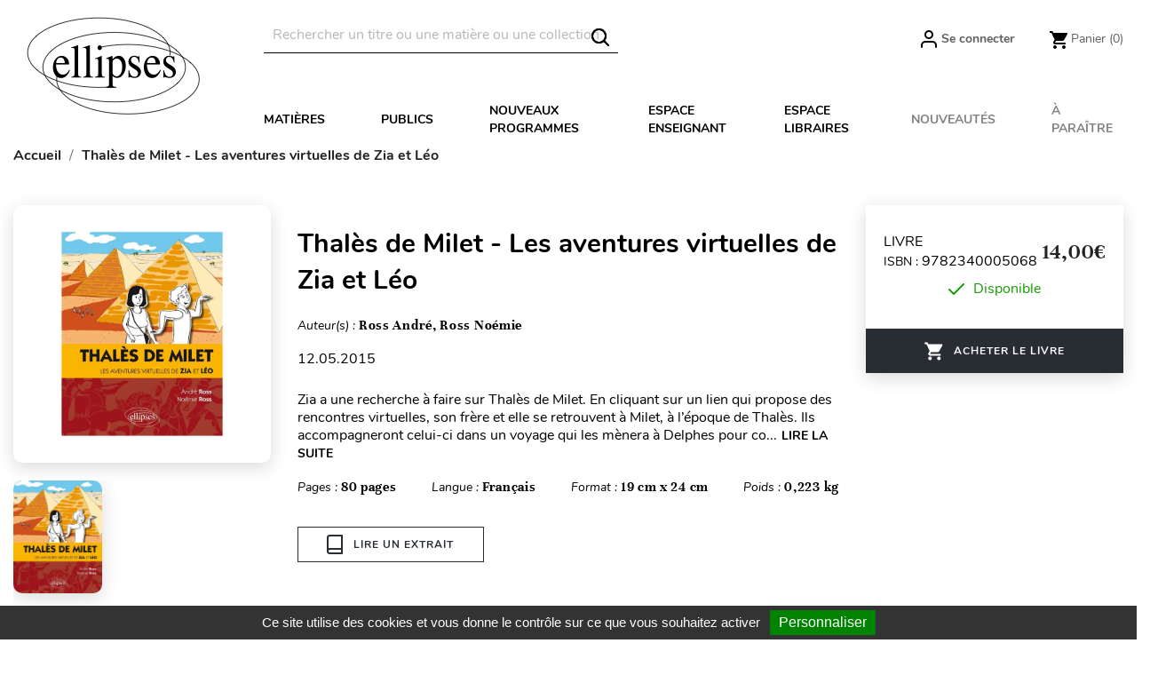

--- FILE ---
content_type: text/html; charset=utf-8
request_url: https://www.editions-ellipses.fr/module/newsletterpro/ajax
body_size: 114
content:
{"id_category":"2","id_parent":"1","active":"1","level_depth":"1","id_lang":"2","name":"Accueil","childrens_count":"5","checked":"0"}